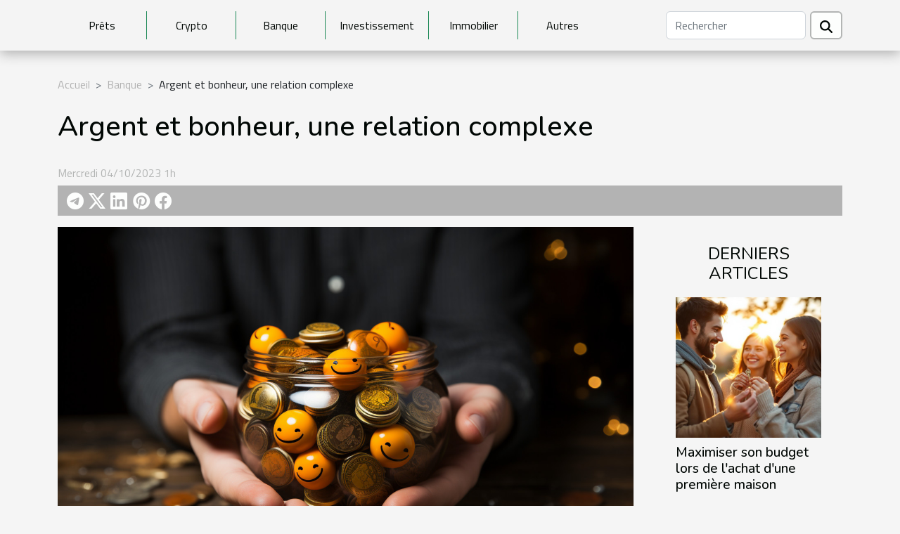

--- FILE ---
content_type: text/html; charset=UTF-8
request_url: https://79immo.com/argent-et-bonheur-une-relation-complexe
body_size: 8225
content:
<!DOCTYPE html>
    <html lang="fr">
<head>
    <meta charset="utf-8">
    <meta name="viewport" content="width=device-width, initial-scale=1">
    <title>Argent et bonheur, une relation complexe  - 79immo.com</title>

<meta name="description" content="">

<meta name="robots" content="index,follow" />
<link rel="icon" type="image/png" href="/favicon.png" />


    <link rel="stylesheet" href="/css/style2.css">
</head>
<body>
    <header>
    <div class="container-fluid d-flex justify-content-center">
        <nav class="navbar container navbar-expand-xl m-0 pt-3 pb-3">
            <div class="container-fluid">
                <button class="navbar-toggler" type="button" data-bs-toggle="collapse" data-bs-target="#navbarSupportedContent" aria-controls="navbarSupportedContent" aria-expanded="false" aria-label="Toggle navigation">
                    <svg xmlns="http://www.w3.org/2000/svg" fill="currentColor" class="bi bi-list" viewBox="0 0 16 16">
                        <path fill-rule="evenodd" d="M2.5 12a.5.5 0 0 1 .5-.5h10a.5.5 0 0 1 0 1H3a.5.5 0 0 1-.5-.5m0-4a.5.5 0 0 1 .5-.5h10a.5.5 0 0 1 0 1H3a.5.5 0 0 1-.5-.5m0-4a.5.5 0 0 1 .5-.5h10a.5.5 0 0 1 0 1H3a.5.5 0 0 1-.5-.5"></path>
                    </svg>
                </button>
                <div class="collapse navbar-collapse" id="navbarSupportedContent">
                    <ul class="navbar-nav">
                                                    <li class="nav-item">
    <a href="/prets" class="nav-link">Prêts</a>
    </li>
                                    <li class="nav-item">
    <a href="/crypto" class="nav-link">Crypto</a>
    </li>
                                    <li class="nav-item">
    <a href="/banque" class="nav-link">Banque</a>
    </li>
                                    <li class="nav-item">
    <a href="/investissement" class="nav-link">Investissement</a>
    </li>
                                    <li class="nav-item">
    <a href="/immobilier" class="nav-link">Immobilier</a>
    </li>
                                    <li class="nav-item">
    <a href="/autres" class="nav-link">Autres</a>
    </li>
                            </ul>
                    <form class="d-flex" role="search" method="get" action="/search">
    <input type="search" class="form-control"  name="q" placeholder="Rechercher" aria-label="Rechercher"  pattern=".*\S.*" required>
    <button type="submit" class="btn">
        <svg xmlns="http://www.w3.org/2000/svg" width="18px" height="18px" fill="currentColor" viewBox="0 0 512 512">
                    <path d="M416 208c0 45.9-14.9 88.3-40 122.7L502.6 457.4c12.5 12.5 12.5 32.8 0 45.3s-32.8 12.5-45.3 0L330.7 376c-34.4 25.2-76.8 40-122.7 40C93.1 416 0 322.9 0 208S93.1 0 208 0S416 93.1 416 208zM208 352a144 144 0 1 0 0-288 144 144 0 1 0 0 288z"/>
                </svg>
    </button>
</form>
                </div>
            </div>
        </nav>
    </div>
</header>
<div class="container">
        <nav aria-label="breadcrumb"
               style="--bs-breadcrumb-divider: '&gt;';" >
            <ol class="breadcrumb">
                <li class="breadcrumb-item"><a href="/">Accueil</a></li>
                                    <li class="breadcrumb-item  active ">
                        <a href="/banque" title="Banque">Banque</a>                    </li>
                                <li class="breadcrumb-item">
                    Argent et bonheur, une relation complexe                </li>
            </ol>
        </nav>
    </div>
<div class="container-fluid">
    <main class="container sidebar-default mt-2">
        <div class="row">

                            <h1>
                    Argent et bonheur, une relation complexe                </h1>
            
            <fieldset><time datetime="2023-10-04 01:42:08">Mercredi 04/10/2023 1h</time>                <ul>
                    <li><a href="https://t.me/share/url?url=https://79immo.com/argent-et-bonheur-une-relation-complexe&amp;text=Argent et bonheur, une relation complexe" rel="nofollow" target="_blank"><i class="social-telegram"></i></a></li>
                    <li><a href="https://twitter.com/share?url=https://79immo.com/argent-et-bonheur-une-relation-complexe&amp;text=Argent et bonheur, une relation complexe" rel="nofollow" target="_blank"><i class="social-twitter"></i></a></li>
                    <li><a href="https://www.linkedin.com/shareArticle?url=https://79immo.com/argent-et-bonheur-une-relation-complexe&amp;title=Argent et bonheur, une relation complexe" rel="nofollow" target="_blank"><i class="social-linkedin"></i></a></li>
                    <li><a href="https://pinterest.com/pin/create/bookmarklet/?media=/images/argent-et-bonheur-une-relation-complexe.jpg&amp;url=https://79immo.com/argent-et-bonheur-une-relation-complexe&amp;is_video=0&amp;description=Argent et bonheur, une relation complexe" rel="nofollow" target="_blank"><i class="social-pinterest"></i></a></li>
                    <li><a href="https://www.facebook.com/sharer.php?u=https://79immo.com/argent-et-bonheur-une-relation-complexe" rel="nofollow" target="_blank"><i class="social-facebook"></i></a></li>
            </ul></fieldset>
            <div class="col-lg-9 order-1 order-lg-2 col-12 main">
                <img class="img-fluid" src="/images/argent-et-bonheur-une-relation-complexe.jpg" alt="Argent et bonheur, une relation complexe">                                <article class="container main" ><details  open >
                    <summary>Sommaire</summary>
        
                                    <ol>
                                        <li>
                        <a href="javascript:;" onclick="document.querySelector('#anchor_0').scrollIntoView();">Le rôle de l&#039;argent dans le bonheur</a>
                    </li>
                                                                                    <li>
                        <a href="javascript:;" onclick="document.querySelector('#anchor_1').scrollIntoView();">L&#039;argent et le bonheur : une relation complexe</a>
                    </li>
                                                                                    <li>
                        <a href="javascript:;" onclick="document.querySelector('#anchor_2').scrollIntoView();">La richesse matérielle vs la richesse intérieure</a>
                    </li>
                                                                                    <li>
                        <a href="javascript:;" onclick="document.querySelector('#anchor_3').scrollIntoView();">Comment gérer l&#039;argent pour atteindre le bonheur</a>
                    </li>
                                                                                    <li>
                        <a href="javascript:;" onclick="document.querySelector('#anchor_4').scrollIntoView();">La recherche du bonheur : au-delà de l&#039;argent</a>
                    </li>
                                                            </ol>
                        </details>

                    <div><p>
L'argent est un sujet universellement reconnu et incontournable, et son rapport avec le bonheur n'est pas moins complexe. Pour certains, il est le synonyme de sécurité, de liberté et même de bonheur. Pour d'autres, il est source de stress et de problèmes. La relation entre l'argent et le bonheur est donc tout sauf unidimensionnelle. Alors, l'argent fait-il vraiment le bonheur ? Cette question a suscité de nombreux débats depuis des siècles, et la réponse varie en fonction de nombreux facteurs. Dans cet article, nous allons explorer cette relation complexe et découvrir à quel point l'argent peut réellement contribuer à notre bonheur. Préparez-vous à plonger dans l'univers de l'argent et du bonheur, une interaction fascinante et complexe à la fois.
</p><h2 id="anchor_0">Le rôle de l'argent dans le bonheur</h2>
<p>Il est communément admis que l'argent joue un rôle significatif dans notre quête du bonheur. Toutefois, la vraie question est de savoir à quel point il est indispensable pour atteindre ce but ultime. En analysant les avantages et les inconvénients de la richesse, on constate que l'argent peut, jusqu'à un certain point, contribuer à notre bonheur en satisfaisant nos besoins de base et en nous offrant une certaine sécurité financière. Au-delà de ce point, la richesse excessive peut paradoxalement conduire à l'insatisfaction, à l'anxiété et à une multitude d'autres problèmes.</p>

<p>La perception de l'argent varie grandement d'une culture à une autre, ce qui reflète la complexité de sa relation avec le bonheur. Dans certaines sociétés, l'argent est perçu comme un moyen de mesurer le succès et la valeur d'un individu. Dans d'autres, il est considéré comme un moyen d'atteindre la liberté et l'indépendance ou encore comme un outil pour soutenir sa famille et sa communauté.</p>

<p>La "satisfaction du besoin", un terme technique en psychologie, est un élément clé de cette discussion. Selon cette théorie, une fois que nos besoins de base sont satisfaits, l'argent supplémentaire n'apporte pas nécessairement plus de bonheur. En résumé, bien que l'argent puisse jouer un rôle dans notre quête du bonheur, il est loin d'être le seul facteur déterminant. La recherche du bonheur implique une compréhension plus profonde de nos désirs intérieurs, de nos valeurs et de nos relations avec les autres.</p><h2 id="anchor_1">L'argent et le bonheur : une relation complexe</h2>
<p>La corrélation entre l'<strong>argent</strong> et le <strong>bonheur</strong> est une question qui a été explorée à de multiples reprises, sans pour autant parvenir à une réponse définitive. En effet, celle-ci est largement influencée par des facteurs tels que la <strong>sécurité financière</strong>, la <strong>liberté</strong>, le <strong>stress</strong> et la cupidité. </p>

<p>La <strong>sécurité financière</strong>, obtenue par l'accumulation d'argent, peut contribuer à un sentiment de bonheur, en apportant une certaine tranquillité d'esprit. Les individus ont moins de soucis concernant le paiement des factures, les dépenses imprévues ou le futur de leurs enfants. C'est un aspect central de l'<strong>équilibre financier</strong>.</p>

<p>Parallèlement, l'argent peut offrir une certaine <strong>liberté</strong>, permettant aux gens de réaliser leurs rêves et d'atteindre leurs objectifs personnels. Cette liberté peut augmenter le sentiment de satisfaction et, en conséquence, le bonheur.</p>

<p>Cependant, l'argent peut également être source de <strong>stress</strong>. Il peut engendrer des inquiétudes quant à sa gestion, sa conservation, et peut entraîner des conflits familiaux ou personnels. De plus, la cupidité, alimentée par le désir incessant de gagner plus, peut obscurcir le véritable sens du bonheur.</p>

<p>En fin de compte, il est essentiel de comprendre que la relation entre l'argent et le bonheur est complexe et multifactorielle. Elle varie en fonction des valeurs personnelles, des aspirations et des expériences de vie de chacun.</p><h2 id="anchor_2">La richesse matérielle vs la richesse intérieure</h2>
<p>La richesse matérielle et la richesse intérieure ont souvent été comparées pour leur contribution respective au bonheur. Il est généralement admis que la richesse matérielle, bien que procurant un certain niveau de confort et de sécurité, ne garantit pas nécessairement le bonheur. En revanche, la richesse intérieure, ou "prospérité intérieure", est souvent perçue comme un contributeur plus significant à un état de bien-être et de contentement.</p>

<p>La richesse matérielle, malgré sa valeur apparente, peut parfois engendrer du stress et de l'insatisfaction, en raison de la pression constante pour l'accroître et la maintenir. Par ailleurs, elle peut créer une dépendance vis-à-vis des possessions matérielles pour le sentiment de satisfaction et de réussite.</p>

<p>En comparaison, la richesse intérieure, qui comprend des éléments tels que l'estime de soi, la satisfaction personnelle, la compassion et la réalisation personnelle, peut contribuer de manière plus profonde et durable au bonheur. La prospérité intérieure, en effet, ne dépend pas des circonstances extérieures, mais est plutôt le reflet de notre état d'esprit et de nos valeurs intrinsèques.</p>

<p>En conclusion, bien que la richesse matérielle puisse contribuer à un certain niveau de confort et de sécurité, c'est finalement la richesse intérieure qui semble jouer un rôle plus déterminant dans l'atteinte du bonheur véritable et durable.</p><h2 id="anchor_3">Comment gérer l'argent pour atteindre le bonheur</h2>
<p>La gestion de l'argent est un aspect primordial de la vie quotidienne qui affecte directement notre sentiment de bonheur. Une gestion financière adéquate peut aider à atteindre une sérénité d'esprit et un sentiment d'accomplissement.</p>

<p>La budgétisation est une première étape fondamentale. Organiser ses finances de manière structurée permet de mieux contrôler ses dépenses et de gérer l'argent de manière efficace. Créer un budget mensuel ou annuel, en tenant compte de ses revenus et de ses dépenses fixes, peut aider à visualiser où va l'argent et comment il peut être mieux utilisé pour contribuer au bonheur.</p>

<p>L'épargne est une autre composante vitale dans la gestion de l'argent. Mettre de côté une certaine somme chaque mois peut sembler difficile au début, mais c'est un investissement pour le futur. Cette épargne peut servir à réaliser des projets à long terme, comme l'achat d'une maison, qui contribuent à un sentiment de réalisation et de bonheur.</p>

<p>Investir de l'argent est une autre manière de gérer ses finances pour le futur. L'investissement peut générer des revenus supplémentaires, diversifier les sources de revenus et offrir une certaine sécurité financière, contribuant ainsi au bonheur à long terme.</p>

<p>La dépense consciente est un autre aspect primordial. Il s'agit de dépenser de l'argent de manière réfléchie, en évaluant si les achats contribuent réellement à notre bonheur. Parfois, une dépense impulsive peut procurer une satisfaction immédiate, mais engendrer du stress à long terme.</p>

<p>En résumé, une gestion financière solide grâce à la budgétisation, l'épargne, l'investissement et la dépense consciente peut contribuer de manière significative au bonheur. Gérer l'argent n'est pas seulement une question de survie, mais aussi une manière de réaliser ses rêves et d'atteindre le bonheur.</p><h2 id="anchor_4">La recherche du bonheur : au-delà de l'argent</h2>
<p>Dans la finalité de cet exposé, l'auteur doit revenir sur l'importance de chercher le bonheur au-delà de l'argent. Il est primordial d'aborder les aspects non matériels du bonheur tels que les relations, la santé et l'épanouissement personnel. Ces éléments, bien que souvent sous-estimés, ont un impact considérable sur notre bien-être général.</p>

<p>Le bonheur, qui s'étend bien au-delà de l'argent, trouve souvent sa source dans les relations humaines. Les connexions authentiques avec les autres, qu'il s'agisse de la famille, des amis ou des partenaires, peuvent apporter une joie et une satisfaction profonde que l'argent ne peut simplement pas acheter.</p>

<p>De même, la santé est un élément fondamental du bonheur. Avoir un corps sain et un esprit clair nous permet d'apprécier pleinement la vie et ses nombreuses richesses. En outre, l'épanouissement personnel, souvent atteint grâce à la réalisation de soi et l'accomplissement de nos passions et objectifs, joue également un rôle prépondérant dans la quête du bonheur.</p>

<p>En définitive, bien que l'argent puisse apporter un certain confort et faciliter la vie, il ne garantit pas le bonheur. Il est donc primordial de chercher le bonheur au-delà de l'argent pour vivre une vie épanouie et satisfaisante.</p><div></article>            </div>
            <aside class="col-lg-3 order-2 order-lg-2 col-12 aside-right">
                <div class="list-img-none">
                    <h2>Derniers articles</h2>                            <section>
                    <figure><a href="/maximiser-son-budget-lors-de-lachat-dune-premiere-maison" title="Maximiser son budget lors de l&#039;achat d&#039;une première maison"><img class="img-fluid" src="/images/maximiser-son-budget-lors-de-lachat-dune-premiere-maison.jpg" alt="Maximiser son budget lors de l&#039;achat d&#039;une première maison"></a></figure><figcaption>Maximiser son budget lors de l'achat d'une première maison</figcaption>                    <div>
                                                <h3><a href="/maximiser-son-budget-lors-de-lachat-dune-premiere-maison" title="Maximiser son budget lors de l&#039;achat d&#039;une première maison">Maximiser son budget lors de l'achat d'une première maison</a></h3>                    </div>
                </section>
                            <section>
                    <figure><a href="/strategies-pour-optimiser-la-gestion-des-biens-locatifs" title="Stratégies pour optimiser la gestion des biens locatifs"><img class="img-fluid" src="/images/strategies-pour-optimiser-la-gestion-des-biens-locatifs.jpeg" alt="Stratégies pour optimiser la gestion des biens locatifs"></a></figure><figcaption>Stratégies pour optimiser la gestion des biens locatifs</figcaption>                    <div>
                                                <h3><a href="/strategies-pour-optimiser-la-gestion-des-biens-locatifs" title="Stratégies pour optimiser la gestion des biens locatifs">Stratégies pour optimiser la gestion des biens locatifs</a></h3>                    </div>
                </section>
                            <section>
                    <figure><a href="/maximiser-lespace-techniques-de-renovation-pour-petits-logements" title="Maximiser l&#039;espace : techniques de rénovation pour petits logements"><img class="img-fluid" src="/images/maximiser-lespace-techniques-de-renovation-pour-petits-logements.jpg" alt="Maximiser l&#039;espace : techniques de rénovation pour petits logements"></a></figure><figcaption>Maximiser l'espace : techniques de rénovation pour petits logements</figcaption>                    <div>
                                                <h3><a href="/maximiser-lespace-techniques-de-renovation-pour-petits-logements" title="Maximiser l&#039;espace : techniques de rénovation pour petits logements">Maximiser l'espace : techniques de rénovation pour petits logements</a></h3>                    </div>
                </section>
                            <section>
                    <figure><a href="/comment-optimiser-la-gestion-fiscale-et-comptable-de-votre-entreprise" title="Comment optimiser la gestion fiscale et comptable de votre entreprise ?"><img class="img-fluid" src="/nophoto.png" alt="Comment optimiser la gestion fiscale et comptable de votre entreprise ?"></a></figure><figcaption>Comment optimiser la gestion fiscale et comptable de votre entreprise ?</figcaption>                    <div>
                                                <h3><a href="/comment-optimiser-la-gestion-fiscale-et-comptable-de-votre-entreprise" title="Comment optimiser la gestion fiscale et comptable de votre entreprise ?">Comment optimiser la gestion fiscale et comptable de votre entreprise ?</a></h3>                    </div>
                </section>
                            <section>
                    <figure><a href="/strategies-pour-augmenter-la-rentabilite-de-vos-biens-locatifs" title="Stratégies pour augmenter la rentabilité de vos biens locatifs"><img class="img-fluid" src="/images/strategies-pour-augmenter-la-rentabilite-de-vos-biens-locatifs.jpeg" alt="Stratégies pour augmenter la rentabilité de vos biens locatifs"></a></figure><figcaption>Stratégies pour augmenter la rentabilité de vos biens locatifs</figcaption>                    <div>
                                                <h3><a href="/strategies-pour-augmenter-la-rentabilite-de-vos-biens-locatifs" title="Stratégies pour augmenter la rentabilité de vos biens locatifs">Stratégies pour augmenter la rentabilité de vos biens locatifs</a></h3>                    </div>
                </section>
                            <section>
                    <figure><a href="/strategies-innovantes-pour-ameliorer-lengagement-client-dans-le-secteur-des-services" title="Stratégies innovantes pour améliorer l&#039;engagement client dans le secteur des services"><img class="img-fluid" src="/images/strategies-innovantes-pour-ameliorer-lengagement-client-dans-le-secteur-des-services.jpeg" alt="Stratégies innovantes pour améliorer l&#039;engagement client dans le secteur des services"></a></figure><figcaption>Stratégies innovantes pour améliorer l'engagement client dans le secteur des services</figcaption>                    <div>
                                                <h3><a href="/strategies-innovantes-pour-ameliorer-lengagement-client-dans-le-secteur-des-services" title="Stratégies innovantes pour améliorer l&#039;engagement client dans le secteur des services">Stratégies innovantes pour améliorer l'engagement client dans le secteur des services</a></h3>                    </div>
                </section>
                                    </div>
            </aside>
        </div>
        <div class="container pages-list-default">
        <h2>Articles similaires</h2>                    <section>
                <div class="row">
                    <div class="col-sm-3">
                        <a href="/comment-optimiser-la-gestion-fiscale-et-comptable-de-votre-entreprise" title="Comment optimiser la gestion fiscale et comptable de votre entreprise ?"><img class="float-start img-fluid" src="/nophoto.png" alt="Comment optimiser la gestion fiscale et comptable de votre entreprise ?"></a>                    </div>
                    <div class="col-sm-9 "> 
                        <h3><a href="/comment-optimiser-la-gestion-fiscale-et-comptable-de-votre-entreprise" title="Comment optimiser la gestion fiscale et comptable de votre entreprise ?">Comment optimiser la gestion fiscale et comptable de votre entreprise ?</a></h3>                        <time datetime="2025-12-04 09:52:04">Jeudi 04/12/2025 9h</time>                        <div>
Optimiser la gestion fiscale et comptable de votre entreprise représente un levier déterminant pour assurer sa pérennité et améliorer sa rentabilité. Face à la complexité croissante des obligations légales et des réglementations en constante évolution, adopter de bonnes pratiques devient incontournable. Découvrez dans les paragraphes suivants des conseils avisés pour perfectionner vos processus internes et renforcer la performance financière de votre structure.
Piloter la comptabilité efficacement
La gestion comptable d’une entreprise repose avant tout sur une organisation rigoureuse des écritures comptables et sur l’utilisation d’un plan comptable adapté à l’activité. Structurer correctement les flux financiers en s’appuyant sur ce plan permet de garantir la fiabilité des données et...<!--    <time datetime="2025-12-04 09:52:04">Jeudi 04/12/2025 9h</time> --></div>                                            </div>
                </div>

            </section>
                    <section>
                <div class="row">
                    <div class="col-sm-3">
                        <a href="/moyens-de-paiement-innovants-quelle-banque-choisir-pour-une-experience-utilisateur-optimale" title="Moyens de paiement innovants quelle banque choisir pour une expérience utilisateur optimale"><img class="float-start img-fluid" src="/images/moyens-de-paiement-innovants-quelle-banque-choisir-pour-une-experience-utilisateur-optimale.jpg" alt="Moyens de paiement innovants quelle banque choisir pour une expérience utilisateur optimale"></a>                    </div>
                    <div class="col-sm-9 "> 
                        <h3><a href="/moyens-de-paiement-innovants-quelle-banque-choisir-pour-une-experience-utilisateur-optimale" title="Moyens de paiement innovants quelle banque choisir pour une expérience utilisateur optimale">Moyens de paiement innovants quelle banque choisir pour une expérience utilisateur optimale</a></h3>                        <time datetime="2025-05-05 03:48:30">Lundi 05/05/2025 3h</time>                        <div>
À l'ère du numérique, les moyens de paiement se réinventent constamment, offrant une panoplie de fonctionnalités novatrices destinées à simplifier la vie des consommateurs. Face à cette évolution, le choix d'une banque devient déterminant pour bénéficier d'une expérience utilisateur sans pareil. Cet exposé propose un voyage au cœur des critères essentiels pour sélectionner l'établissement bancaire qui saura répondre aux attentes des utilisateurs en quête d'innovation et de commodité.
Avancées technologiques et expérience utilisateur
Les progrès technologiques dans le secteur bancaire ont profondément transformé les moyens de paiement, avec un impact significatif sur l'expérience utilisateur. Ces innovations offrent une sécurité des paiements renforcée, notamment grâce à des systèmes...<!--    <time datetime="2025-05-05 03:48:30">Lundi 05/05/2025 3h</time> --></div>                                            </div>
                </div>

            </section>
                    <section>
                <div class="row">
                    <div class="col-sm-3">
                        <a href="/les-nouvelles-facons-de-faire-fructifier-son-argent-a-lere-digitale" title="Les nouvelles façons de faire fructifier son argent à l&#039;ère digitale"><img class="float-start img-fluid" src="/images/les-nouvelles-facons-de-faire-fructifier-son-argent-a-lere-digitale.jpeg" alt="Les nouvelles façons de faire fructifier son argent à l&#039;ère digitale"></a>                    </div>
                    <div class="col-sm-9 "> 
                        <h3><a href="/les-nouvelles-facons-de-faire-fructifier-son-argent-a-lere-digitale" title="Les nouvelles façons de faire fructifier son argent à l&#039;ère digitale">Les nouvelles façons de faire fructifier son argent à l'ère digitale</a></h3>                        <time datetime="2023-10-04 01:42:08">Mercredi 04/10/2023 1h</time>                        <div>
S'adapter à l'ère numérique est devenu une nécessité absolue. Cela est également valable pour le monde de l'investissement. Aujourd'hui, les méthodes traditionnelles de faire fructifier son argent ont été surpassées par de nouvelles approches axées sur la technologie. Cet article vise à explorer les nouvelles façons de faire fructifier son argent à l'ère digitale. Qu'il s'agisse de trading en ligne, de monnaies numériques ou d'investissement automatisé, nous allons explorer les différentes opportunités qui s'offrent à vous. Alors, si vous êtes curieux de savoir comment maximiser vos épargnes en utilisant les technologies modernes, continuez à lire.
Le trading en ligne
Le trading en ligne a révolutionné la façon dont les gens investissent leur argent. Facilement accessible et sans...<!--    <time datetime="2023-10-04 01:42:08">Mercredi 04/10/2023 1h</time> --></div>                                            </div>
                </div>

            </section>
                    <section>
                <div class="row">
                    <div class="col-sm-3">
                        <a href="/les-coulisses-du-succes-financier-de-lindustrie-du-jeu-video" title="Les coulisses du succès financier de l&#039;industrie du jeu vidéo"><img class="float-start img-fluid" src="/images/les-coulisses-du-succes-financier-de-lindustrie-du-jeu-video.jpg" alt="Les coulisses du succès financier de l&#039;industrie du jeu vidéo"></a>                    </div>
                    <div class="col-sm-9 "> 
                        <h3><a href="/les-coulisses-du-succes-financier-de-lindustrie-du-jeu-video" title="Les coulisses du succès financier de l&#039;industrie du jeu vidéo">Les coulisses du succès financier de l'industrie du jeu vidéo</a></h3>                        <time datetime="2023-10-04 01:42:07">Mercredi 04/10/2023 1h</time>                        <div>
Dans un monde où la technologie et le divertissement sont en constante évolution, une industrie en particulier se distingue par son succès financier phénoménal. Vous l'aurez deviné, nous parlons ici de l'industrie du jeu vidéo. Une industrie qui fait rêver autant qu'elle intrigue. Comment est-elle devenue si rentable? Quels sont les secrets de ce succès? Cet article se propose de vous emmener dans les coulisses de cette industrie en pleine expansion, de décortiquer les stratégies financières qui ont fait son succès et de vous faire découvrir les rouages de ce secteur lucratif. Vous êtes prêt pour cette immersion? Alors, poursuivez votre lecture!
La montée en puissance de l'industrie du jeu vidéo
L'industrie du jeu vidéo a connu une croissance spectaculaire ces dernières années....<!--    <time datetime="2023-10-04 01:42:07">Mercredi 04/10/2023 1h</time> --></div>                                            </div>
                </div>

            </section>
                    <section>
                <div class="row">
                    <div class="col-sm-3">
                        <a href="/comment-largent-digital-bouleverse-nos-modes-de-paiement" title="Comment l&#039;argent digital bouleverse nos modes de paiement"><img class="float-start img-fluid" src="/images/comment-largent-digital-bouleverse-nos-modes-de-paiement.jpg" alt="Comment l&#039;argent digital bouleverse nos modes de paiement"></a>                    </div>
                    <div class="col-sm-9 "> 
                        <h3><a href="/comment-largent-digital-bouleverse-nos-modes-de-paiement" title="Comment l&#039;argent digital bouleverse nos modes de paiement">Comment l'argent digital bouleverse nos modes de paiement</a></h3>                        <time datetime="2023-10-03 11:15:09">Mardi 03/10/2023 11h</time>                        <div>
En cette ère de numérisation, notre rapport à l'argent est en pleine mutation. Les transactions financières, autrefois limitées à de simples échanges de pièces ou de billets, sont désormais dominées par l'argent digital. Cette nouvelle forme de monnaie n'est pas seulement pratique et facile à utiliser, mais elle remet également en question nos modes traditionnels de paiement. De plus, l'argent digital offre de nouvelles possibilités en matière de transactions financières, transformant ainsi notre économie de manière significative. Alors, quel impact l'argent digital a-t-il sur nos modes de paiement ? Cet article tentera de répondre à cette question en explorant les différentes facettes de cette révolution technologique.
L'essor de l'argent digital
La montée en puissance de l'argent...<!--    <time datetime="2023-10-03 11:15:09">Mardi 03/10/2023 11h</time> --></div>                                            </div>
                </div>

            </section>
                    </div>
                    </main>
</div>
<footer>
    <div class="container-fluid">
        <div class="container">
            <div class="row">
                <div class="col-12 col-lg-4">
                    <div class="row">
                        <section>
            <div>
                <h3><a href="/prets" title="Prêts">Prêts</a></h3>                            </div>
        </section>
            <section>
            <div>
                <h3><a href="/crypto" title="Crypto">Crypto</a></h3>                            </div>
        </section>
            <section>
            <div>
                <h3><a href="/banque" title="Banque">Banque</a></h3>                            </div>
        </section>
            <section>
            <div>
                <h3><a href="/investissement" title="Investissement">Investissement</a></h3>                            </div>
        </section>
            <section>
            <div>
                <h3><a href="/immobilier" title="Immobilier">Immobilier</a></h3>                            </div>
        </section>
            <section>
            <div>
                <h3><a href="/autres" title="Autres">Autres</a></h3>                            </div>
        </section>
                            </div>
                                    </div>
                <div class="col-12 col-lg-4">
                    <form class="d-flex" role="search" method="get" action="/search">
    <input type="search" class="form-control"  name="q" placeholder="Rechercher" aria-label="Rechercher"  pattern=".*\S.*" required>
    <button type="submit" class="btn">
        <svg xmlns="http://www.w3.org/2000/svg" width="18px" height="18px" fill="currentColor" viewBox="0 0 512 512">
                    <path d="M416 208c0 45.9-14.9 88.3-40 122.7L502.6 457.4c12.5 12.5 12.5 32.8 0 45.3s-32.8 12.5-45.3 0L330.7 376c-34.4 25.2-76.8 40-122.7 40C93.1 416 0 322.9 0 208S93.1 0 208 0S416 93.1 416 208zM208 352a144 144 0 1 0 0-288 144 144 0 1 0 0 288z"/>
                </svg>
    </button>
</form>
                </div>
            </div>
        </div>
    </div>
    <div class="container-fluid">
        <div class="row">
            Tous droits réservés 79immo.com
   
    </div>
    </div>
</footer>

    <script src="https://cdn.jsdelivr.net/npm/bootstrap@5.0.2/dist/js/bootstrap.bundle.min.js" integrity="sha384-MrcW6ZMFYlzcLA8Nl+NtUVF0sA7MsXsP1UyJoMp4YLEuNSfAP+JcXn/tWtIaxVXM" crossorigin="anonymous"></script>
    </body>
</html>
